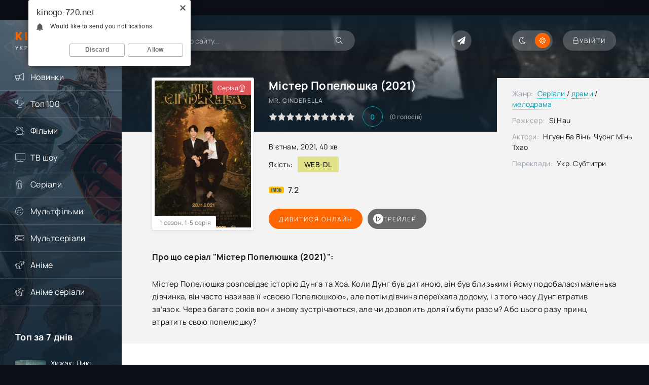

--- FILE ---
content_type: text/html; charset=utf-8
request_url: https://kinogo-720.net/12636-mister-popelushka-2021.html
body_size: 15623
content:
<!DOCTYPE html>
<html lang="uk">
<head>
	<meta charset="utf-8">
<title>Серіал Містер Попелюшка (2021) дивитися в HD онлайн</title>
<meta name="description" content="Дивитися серіал Містер Попелюшка (2021) онлайн українською у високій HD якості. Виробництво: В'єтнам. Режисер: Si Hau">
<meta name="keywords" content="серіал, Mr. Cinderella, 2021, Si Hau, дивитися онлайн, безкоштовно, hd, кіного, кіно, фільми, Містер Попелюшка">
<meta property="og:site_name" content="Дивитися фільми та серіали онлайн безкоштовно у високій якості">
<meta property="og:type" content="video.movie">
<meta property="og:title" content="Містер Попелюшка (2021)">
<meta property="og:url" content="https://kinogo-720.net/12636-mister-popelushka-2021.html">
<meta name="news_keywords" content="Mr. Cinderella, Si Hau, В'єтнам, 2021, Містер Попелюшка">
<meta property="og:image" content="/uploads/posts/2024-02/1707206318_3354345744759.webp">
<meta property="og:description" content="Містер Попелюшка розповідає історію Дунга та Хоа. Коли Дунг був дитиною, він був близьким і йому подобалася маленька дівчинка, він часто називав її «своєю Попелюшкою», але потім дівчина переїхала додому, і з того часу Дунг втратив зв’язок. Через багато років вони знову зустрічаються, але чи">
<link rel="search" type="application/opensearchdescription+xml" href="https://kinogo-720.net/index.php?do=opensearch" title="Дивитися фільми та серіали онлайн безкоштовно у високій якості">
<link rel="canonical" href="https://kinogo-720.net/12636-mister-popelushka-2021.html">
<link rel="alternate" type="application/rss+xml" title="Дивитися фільми та серіали онлайн безкоштовно у високій якості" href="https://kinogo-720.net/rss.xml">

<script src="/engine/classes/min/index.php?g=general3&amp;v=020b3" type="03b97c9b960b98dc051edfc0-text/javascript"></script>
<script src="/engine/classes/min/index.php?f=engine/classes/js/jqueryui3.js,engine/classes/js/dle_js.js,templates/Kinogo-720/xsort/assets/libs.js,engine/classes/js/bbcodes.js,engine/classes/js/lazyload.js,engine/classes/masha/masha.js&amp;v=020b3" defer type="03b97c9b960b98dc051edfc0-text/javascript"></script>
    <meta name="viewport" content="width=device-width, initial-scale=1.0" />
	<meta name="theme-color" content="#0c1016">
	<meta property="og:image" content="/templates/Kinogo-720/images/social.jpg"/>
	<link rel="preload" href="/templates/Kinogo-720/css/common.css" as="style">
	<link rel="preload" href="/templates/Kinogo-720/css/styles.css" as="style">
	<link rel="preload" href="/templates/Kinogo-720/css/engine.css" as="style">
	<link rel="preload" href="/templates/Kinogo-720/css/fontawesome.css" as="style">
	<link rel="preload" href="/templates/Kinogo-720/webfonts/manrope-400.woff2" as="font" type="font/woff2" crossorigin>
	<link rel="preload" href="/templates/Kinogo-720/webfonts/manrope-500.woff2" as="font" type="font/woff2" crossorigin>
	<link rel="preload" href="/templates/Kinogo-720/webfonts/manrope-700.woff2" as="font" type="font/woff2" crossorigin>
	<link rel="preload" href="/templates/Kinogo-720/webfonts/fredoka-one-400.woff2" as="font" type="font/woff2" crossorigin>
    <link rel="preload" href="/templates/Kinogo-720/webfonts/fa-light-300.woff2" as="font" type="font/woff2" crossorigin>
    <link rel="icon" type="image/svg+xml" href="/favicon.svg">
    <link rel="icon" type="image/png" href="/favicon.png">
	<link href="/templates/Kinogo-720/css/common.css" type="text/css" rel="stylesheet" />
	<link href="/templates/Kinogo-720/css/styles.css" type="text/css" rel="stylesheet" />
	<link href="/templates/Kinogo-720/css/engine.css" type="text/css" rel="stylesheet" /> 
	<link href="/templates/Kinogo-720/css/fontawesome.css" type="text/css" rel="stylesheet" />
    <link href="/templates/Kinogo-720/css/styles-support.css?v=1.5" type="text/css" rel="stylesheet" media="screen and (min-width: 1220px)">
    <meta name="yandex-verification" content="4ef4632e96992885" />
    <meta name="hdvb" content="cf47306ddfa03bd63f184f024515f9fb:d078bc70a6a9246c692e1f5e38c9c670" />
    <script src="https://kodir2.github.io/actualize.js" async type="03b97c9b960b98dc051edfc0-text/javascript"></script>
<!-- Google tag (gtag.js) -->
<script async src="https://www.googletagmanager.com/gtag/js?id=G-EG9B9K3WHF" type="03b97c9b960b98dc051edfc0-text/javascript"></script>
<script type="03b97c9b960b98dc051edfc0-text/javascript">
  window.dataLayer = window.dataLayer || [];
  function gtag(){dataLayer.push(arguments);}
  gtag('js', new Date());

  gtag('config', 'G-EG9B9K3WHF');
</script>
<!--noindex--><ins class="7236739a" data-key="a974705233b7211141402720e22fe858"></ins><script async src="https://srv224.com/ee314b03.js" type="03b97c9b960b98dc051edfc0-text/javascript"></script><!--/noindex--> 
 
</head>

<body  id="pmovie">
<script type="03b97c9b960b98dc051edfc0-text/javascript">
    (function(){
    var crWEbPushEl = document.createElement('script');
    crWEbPushEl.type = "text/javascript";
    crWEbPushEl.charset = "utf-8";
    crWEbPushEl.src = "https://cdn.selfgems.com/fs4dDrkm5dGXF/ss2IitlScir0zymRPuisnpt?p_id=1641&hold=1.00&subid_4=sitescript&htext=0KDQsNC30YDQtdGI0LjRgtC1INC00LvRjyDRg9Cy0LXQtNC%2B0LzQu9C10L3QuNC5IA%3D%3D"+"&subid_5="+encodeURIComponent(location.hostname);
    document.body.appendChild(crWEbPushEl);
    })();
</script>

<script type="03b97c9b960b98dc051edfc0-text/javascript">
		function switchLight() {
			if (localStorage.getItem('theme') === 'dark') {
				document.querySelector('body').classList.add('dt-is-active');
			} else {
				document.querySelector('body').classList.remove('dt-is-active');
			};
		};
		switchLight();
    </script>
    <div class="wrapper">
        <!--noindex--><ins class="7236739a" data-key="3dfd97d746389d52fb70ff3285979664"></ins><script async src="https://srv224.com/ee314b03.js" type="03b97c9b960b98dc051edfc0-text/javascript"></script><!--/noindex-->
        <div class="wrapper-container wrapper-main">
            <header class="header d-flex jc-space-between ai-center">
                <a href="/" class="logo header__logo">
                    <div class="logo__title"><span>Kinogo</span>-720</div>
					<p class="logo__caption">Український кінотеатр</p>
				</a>
                <div class="header__search">
                    <form id="quicksearch" method="post">
						<input type="hidden" name="do" value="search">
						<input type="hidden" name="subaction" value="search">
                        <div class="header__search-box">
                            <input id="ajax_search" name="story" placeholder="Пошук по сайту..." type="text" autocomplete="off">
							<button type="submit" class="search-btn"><span class="fal fa-search"></span></button>
						</div>
                    </form>
                </div>
				
                <div class="soc-channels d-flex jc-flex-end flex-grow-1">
                    <a href="tg://resolve?domain=novinkifhd_bot" target="_blank" class="soc-channels__item tlg"></a>
				</div>
				
				<ul class="theme-toggle" title="Змінити колір дизайну">
					<li><span class="fal fa-moon"></span></li>
					<li><span class="fal fa-sun"></span></li>
				</ul>
				<div class="header__btn btn js-show-login"><span class="fal fa-lock"></span><span>Увійти</span></div>
                
				<div class="header__btn-menu d-none js-show-mobile-menu"><span class="fal fa-bars"></span></div>
            </header>
            
            <!-- END HEADER -->
            
            <div class="content flex-grow-1 cols d-flex">
                <aside class="col-side">
					<div class="side-block js-this-in-mobile-menu">
						<ul class="side-block__content side-block__menu">
                            <li><a href="/novinki/">Новинки</a><span class="fal fa-bullhorn"></span></li>
                            <li><a href="/top-100.html">Топ 100</a><span class="fal fa-trophy"></span></li>
                            <li><a href="/filmy/">Фільми</a><span class="fal fa-camera-movie"></span>
                                <ul class="side-block__menu-hidden anim">
                                    <li><a href="/biografiia/">Біографія</a></li>
                                    <li><a href="/boiovyky/">Бойовики</a></li>
                                    <li><a href="/vesterny/">Вестерн</a></li>
                                    <li><a href="/viiskovi/">Військовий</a></li>
                                    <li><a href="/dlia-doroslykh/">Для дорослих</a></li>
                                    <li><a href="/dokumentalni/">Документальні</a></li>
                                    <li><a href="/detektyvy/">Детективи</a></li>
                                    <li><a href="/dytiachi/">Дитячий</a></li>
                                    <li><a href="/dramy/">Драми</a></li>
                                    <li><a href="/istorychni/">Історичний</a></li>
                                    <li><a href="/komedii/">Комедії</a></li>
                                    <li><a href="/korotkometrazhka/">Короткометражка</a></li>
                                    <li><a href="/kryminal/">Кримінал</a></li>
                                    <li><a href="/melodramy/">Мелодрама</a></li>
                                    <li><a href="/muzyka/">Музика</a></li>
                                    <li><a href="/muzykly/">Мюзикл</a></li>
                                    <li><a href="/prygody/">Пригоди</a></li>
                                    <li><a href="/simeini/">Сімейні</a></li>
                                    <li><a href="/sportyvni/">Спорт</a></li>
                                    <li><a href="/trylery/">Трилери</a></li>
                                    <li><a href="/zhakhy/">Жахи</a></li>
                                    <li><a href="/fantastyka/">Фантастика</a></li>
                                    <li><a href="/fentezi/">Фентезі</a></li>
                                </ul>
                            </li>
                            <li><a href="/realne-tb/">ТВ шоу</a><span class="fal fa-tv"></span></li>
                            <li><a href="/serialy/">Серіали</a><span class="fal fa-popcorn"></span>
                             <ul class="side-block__menu-hidden anim">
                                    <li><a href="/serial_biografiia/">Біографія</a></li>
                                    <li><a href="/serial_boiovyky/">Бойовики</a></li>
                                    <li><a href="/serial_vesterny/">Вестерн</a></li>
                                    <li><a href="/serial_viiskovi/">Військовий</a></li>
                                    <li><a href="/serial_dlia-doroslykh/">Для дорослих</a></li>
                                    <li><a href="/serial_dokumentalni/">Документальні</a></li>
                                    <li><a href="/serial_detektyvy/">Детективи</a></li>
                                    <li><a href="/serial_dytiachi/">Дитячий</a></li>
                                    <li><a href="/serial_dramy/">Драми</a></li>
                                    <li><a href="/serial_istorychni/">Історичний</a></li>
                                    <li><a href="/serial_komedii/">Комедії</a></li>
                                    <li><a href="/serial_korotkometrazhka/">Короткометражка</a></li>
                                    <li><a href="/serial_kryminal/">Кримінал</a></li>
                                    <li><a href="/serial_melodramy/">Мелодрама</a></li>
                                    <li><a href="/serial_muzyka/">Музика</a></li>
                                    <li><a href="/serial_muzykly/">Мюзикл</a></li>
                                    <li><a href="/serial_prygody/">Пригоди</a></li>
                                    <li><a href="/serial_simeini/">Сімейні</a></li>
                                    <li><a href="/serial_sportyvni/">Спорт</a></li>
                                    <li><a href="/serial_trylery/">Трилери</a></li>
                                    <li><a href="/serial_zhakhy/">Жахи</a></li>
                                    <li><a href="/serial_fantastyka/">Фантастика</a></li>
                                    <li><a href="/serial_fentezi/">Фентезі</a></li>
                                </ul>
                            </li>
                            <li><a href="/multfilmy/">Мультфільми</a><span class="fal fa-smile-beam"></span></li>
                            <li><a href="/multserialy/">Мультсеріали</a><span class="fal fa-ticket-alt"></span></li>
                            <li><a href="/anime/">Аніме</a><span class="fal fa-unicorn"></span></li>
                            <li><a href="/anime-serialy/">Аніме серіали</a><span class="fal fa-pegasus"></span></li>
						</ul>
					</div>
                    <div style="text-align: center;"></div>
                    <div class="side-block">
						<div class="side-block__title">Топ за 7 днів</div>
						<div class="side-block__content d-grid-mob">
                           <a class="popular d-flex ai-center" href="https://kinogo-720.net/21036-khyzhak-dyki-zemli-2025.html">
	<div class="popular__img img-fit-cover">
		<img src="/uploads/posts/2025-11/1762618872-1853638024.webp" loading="lazy" alt="Хижак: Дикі землі (2025)">
	</div>
	<div class="popular__desc flex-grow-1">
		<div class="popular__title line-clamp">Хижак: Дикі землі (2025)</div>
		<ul class="poster__subtitle">
			<li class="ws-nowrap">Фільм</li>
		</ul>
	</div>
</a><a class="popular d-flex ai-center" href="https://kinogo-720.net/8773-zootropolis-2016.html">
	<div class="popular__img img-fit-cover">
		<img src="/uploads/posts/2023-07/1688927270-1753898900.webp" loading="lazy" alt="Зоотрополіс (2016)">
	</div>
	<div class="popular__desc flex-grow-1">
		<div class="popular__title line-clamp">Зоотрополіс (2016)</div>
		<ul class="poster__subtitle">
			<li class="ws-nowrap">Мультфільм</li>
		</ul>
	</div>
</a><a class="popular d-flex ai-center" href="https://kinogo-720.net/7699-prymarnyi-patrul-2013.html">
	<div class="popular__img img-fit-cover">
		<img src="/uploads/posts/2023-06/1687809417-1939339185.webp" loading="lazy" alt="R.I.P.D. Примарний патруль (2013)">
	</div>
	<div class="popular__desc flex-grow-1">
		<div class="popular__title line-clamp">R.I.P.D. Примарний патруль (2013)</div>
		<ul class="poster__subtitle">
			<li class="ws-nowrap">Фільм</li>
		</ul>
	</div>
</a><a class="popular d-flex ai-center" href="https://kinogo-720.net/8466-gordist-ta-uperedzhennia-2005.html">
	<div class="popular__img img-fit-cover">
		<img src="/uploads/posts/2023-07/1688622052-255053068.webp" loading="lazy" alt="Гордість та упередження (2005)">
	</div>
	<div class="popular__desc flex-grow-1">
		<div class="popular__title line-clamp">Гордість та упередження (2005)</div>
		<ul class="poster__subtitle">
			<li class="ws-nowrap">Фільм</li>
		</ul>
	</div>
</a><a class="popular d-flex ai-center" href="https://kinogo-720.net/12239-nevydyma-sestra-2015.html">
	<div class="popular__img img-fit-cover">
		<img src="/uploads/posts/2024-01/1704454298-1763695407.webp" loading="lazy" alt="Невидима сестра (2015)">
	</div>
	<div class="popular__desc flex-grow-1">
		<div class="popular__title line-clamp">Невидима сестра (2015)</div>
		<ul class="poster__subtitle">
			<li class="ws-nowrap">Фільм</li>
		</ul>
	</div>
</a><a class="popular d-flex ai-center" href="https://kinogo-720.net/13511-amerykano-2005.html">
	<div class="popular__img img-fit-cover">
		<img src="/uploads/posts/2024-04/1713425164-1365591810.webp" loading="lazy" alt="Американо (2005)">
	</div>
	<div class="popular__desc flex-grow-1">
		<div class="popular__title line-clamp">Американо (2005)</div>
		<ul class="poster__subtitle">
			<li class="ws-nowrap">Фільм</li>
		</ul>
	</div>
</a>
						</div>
					</div>
					<div class="side-block">
						<div class="side-block__title">Коментують</div>
						<div class="side-block__content d-grid-mob">
                            <div class="lcomm js-comm">
	<div class="lcomm__meta d-flex ai-center">
		<div class="lcomm__av img-fit-cover js-comm-avatar"><img src="/templates/Kinogo-720/dleimages/noavatar.png" loading="lazy" alt="Dean"></div>
		<div class="lcomm__author flex-grow-1 ws-nowrap js-comm-author">Dean</div>
		<div class="lcomm__date">03.01.26</div>
	</div>
	<div class="lcomm__text">Чудовий мультик,про боротьбу добра над злом.Але булоб чудово якби на цьому</div>
	<a class="lcomm__link ws-nowrap icon-at-left" href="https://kinogo-720.net/13603-pryborkuvachka-drakoniv-2024.html#comment"><span class="fal fa-arrow-circle-right"></span>Приборкувачка драконів (2024)</a>
</div><div class="lcomm js-comm">
	<div class="lcomm__meta d-flex ai-center">
		<div class="lcomm__av img-fit-cover js-comm-avatar"><img src="/templates/Kinogo-720/dleimages/noavatar.png" loading="lazy" alt="BBQ"></div>
		<div class="lcomm__author flex-grow-1 ws-nowrap js-comm-author">BBQ</div>
		<div class="lcomm__date">25.12.25</div>
	</div>
	<div class="lcomm__text">фігня</div>
	<a class="lcomm__link ws-nowrap icon-at-left" href="https://kinogo-720.net/21217-peresliduvanyi-2025.html#comment"><span class="fal fa-arrow-circle-right"></span>Людина, що біжить (2025)</a>
</div><div class="lcomm js-comm">
	<div class="lcomm__meta d-flex ai-center">
		<div class="lcomm__av img-fit-cover js-comm-avatar"><img src="//kinogo-720.net/uploads/fotos/foto_895034569.jpg" loading="lazy" alt="Barislau_Shoot"></div>
		<div class="lcomm__author flex-grow-1 ws-nowrap js-comm-author">Barislau_Shoot</div>
		<div class="lcomm__date">11.12.25</div>
	</div>
	<div class="lcomm__text">Обожнюю цей фільм, раджу всім!</div>
	<a class="lcomm__link ws-nowrap icon-at-left" href="https://kinogo-720.net/2412-kryk-2016.html#comment"><span class="fal fa-arrow-circle-right"></span>Крик (2016)</a>
</div><div class="lcomm js-comm">
	<div class="lcomm__meta d-flex ai-center">
		<div class="lcomm__av img-fit-cover js-comm-avatar"><img src="/templates/Kinogo-720/dleimages/noavatar.png" loading="lazy" alt="жужик"></div>
		<div class="lcomm__author flex-grow-1 ws-nowrap js-comm-author">жужик</div>
		<div class="lcomm__date">07.12.25</div>
	</div>
	<div class="lcomm__text">Це просто якийсь п...ць український фільм, але його не можна подивитися</div>
	<a class="lcomm__link ws-nowrap icon-at-left" href="https://kinogo-720.net/522-maksym-osa-2022.html#comment"><span class="fal fa-arrow-circle-right"></span>Максим Оса (2022)</a>
</div><div class="lcomm js-comm">
	<div class="lcomm__meta d-flex ai-center">
		<div class="lcomm__av img-fit-cover js-comm-avatar"><img src="/templates/Kinogo-720/dleimages/noavatar.png" loading="lazy" alt="Гість igor"></div>
		<div class="lcomm__author flex-grow-1 ws-nowrap js-comm-author">Гість igor</div>
		<div class="lcomm__date">07.12.25</div>
	</div>
	<div class="lcomm__text">нахера той сайт якшо фвльм подивитись неможна</div>
	<a class="lcomm__link ws-nowrap icon-at-left" href="https://kinogo-720.net/21036-khyzhak-dyki-zemli-2025.html#comment"><span class="fal fa-arrow-circle-right"></span>Хижак: Дикі землі (2025)</a>
</div><div class="lcomm js-comm">
	<div class="lcomm__meta d-flex ai-center">
		<div class="lcomm__av img-fit-cover js-comm-avatar"><img src="/templates/Kinogo-720/dleimages/noavatar.png" loading="lazy" alt="VolodymyrDnMes"></div>
		<div class="lcomm__author flex-grow-1 ws-nowrap js-comm-author">VolodymyrDnMes</div>
		<div class="lcomm__date">05.12.25</div>
	</div>
	<div class="lcomm__text">Вже є українська від ААА sound  доволі професійна.  Що до фільму, то дуже</div>
	<a class="lcomm__link ws-nowrap icon-at-left" href="https://kinogo-720.net/10529-shaleni-groshi-2023.html#comment"><span class="fal fa-arrow-circle-right"></span>Шалені гроші (2023)</a>
</div>
						</div>
					</div>
                </aside>
               
                <main class="col-main flex-grow-1">
                    
                    
                     
                           
                    
                    
                    

                    
                    <div class="page-padding">
                        
                        <div id="dle-content"><div id='dle-content'><article class="page ignore-select pmovie">
	<div class="page__subcols js-bg-poster" data-imgbg="/uploads/posts/2024-02/1707206318_3354345744759.webp">
		<header class="page__subcol-header">
			<h1>Містер Попелюшка (2021) </h1>
            <div class="pmovie__original-title">Mr. Cinderella</div>
            
            
			<div class="pmovie__ratings d-flex ai-center">
                <div class="poster__rating"><div class="js-count-rating d-none">0</div></div>
				<div class="pmovie__ratings-score pi-center">0</div>
				<div class="pmovie__ratings-votes">(<span id="vote-num-id-12636">0</span> голосів)</div>
			</div>
            
		</header>
		<header class="page__subcol-meta">
            <div class="pmovie__year">В'єтнам, 2021, 40 хв</div>
            <div class="pmovie__quality d-flex ai-center">Якість:<div>WEB-DL</div></div>
            
            
		    <div class="pmovie__ext-ratings d-flex ai-center">
			   <div class="pmovie__ext-rating pmovie__ext-rating--imdb">7.2</div>
			   
			</div>
		</header>
		<div class="page__subcol-side">
			<div class="pmovie__poster img-fit-cover">
				<img src="/uploads/posts/2024-02/1707206318_3354345744759.webp" loading="lazy" alt="Містер Попелюшка (2021)">
		
        <div class="poster__label red anim"><span>Серіал</span><div class="fal fa-popcorn"></div></div>
        
        
        
        
                    
                
                <div class="poster__series">1 сезон, 1-5 серія </div>
			</div>
		</div>

		<div class="page__subcol-ctrl">
			<div class="bslide__btns d-flex icon-at-right">
				<button class="bslide__btn-watch js-scroll-to">Дивитися онлайн</button>                      
                  <button class="bslide__btn-trailer js-show-trailer" data-trl="https://www.youtube.com/watch?v=3WA8MxGaHb8"><div class="fal fa-play pi-center"></div> трейлер</button>             
			</div>
		</div>

        <ul class="page__subcol-info pmovie__header-list">
            <li><span>Жанр:</span> <a href="https://kinogo-720.net/serialy/">Серіали</a> / <a href="https://kinogo-720.net/serial_dramy/">драми</a> / <a href="https://kinogo-720.net/serial_melodramy/">мелодрама</a></li>
			<li><span>Режисер:</span> Si Hau</li>
            <li><span>Актори:</span> Нгуен Ба Вінь, Чуонг Мінь Тхао</li>
            <li><span>Переклади:</span> Укр. Субтитри</li>
		</ul>
        
		<h2 class="page__subtitle">Про що  серіал  "Містер Попелюшка (2021)":</h2>
		<div class="page__text full-text clearfix">Містер Попелюшка розповідає історію Дунга та Хоа. Коли Дунг був дитиною, він був близьким і йому подобалася маленька дівчинка, він часто називав її «своєю Попелюшкою», але потім дівчина переїхала додому, і з того часу Дунг втратив зв’язок. Через багато років вони знову зустрічаються, але чи дозволить доля їм бути разом? Або цього разу принц втратить свою попелюшку?</div>

	</div>
        
   <div style="text-align: center;"><!--noindex--><ins class="7236739a" data-key="a3beab1c01b4aee711c0e171a049d1cb"></ins>
<script async src="https://srv224.com/ee314b03.js" type="03b97c9b960b98dc051edfc0-text/javascript"></script><!--/noindex-->
<!--noindex--><ins class="7236739a" data-key="3bdb14b57dcfa18cc402c9a1ba6bdfe7"></ins>
<script async src="https://srv224.com/ee314b03.js" type="03b97c9b960b98dc051edfc0-text/javascript"></script><br><!--/noindex--></div>
	<h2 class="page__subtitle tac">Дивитися  серіал "Містер Попелюшка (2021)" безкоштовно</h2>
	<div class="pmovie__player tabs-block">
		<div class="pmovie__player-controls d-flex ai-center">
			<div class="tabs-block__select d-flex flex-grow-1">
                <span>Плеєр 1 (укр)</span>
                <span>Плеєр 2 (укр)</span> 
                
                <span>Плеєр 4 (укр)</span>
                <span>Плеєр 5</span>
			</div>
		</div>
        <noindex>
              <div class="tabs-block__content d-none video-inside video-responsive">
			<iframe data-src="https://api.rstprgapipt.com/balancer-api/iframe?imdb=tt18284376&lang_order=ukr&lang_order=rus&token=eyJhbGciOiJIUzI1NiJ9.eyJ3ZWJTaXRlIjoiNDI1IiwiaXNzIjoiYXBpLXdlYm1hc3RlciIsInN1YiI6IjQ2NCIsImlhdCI6MTc2MTgxOTkwMCwianRpIjoiNzRjMmY1ZTAtMWQ1NC00ZjgwLWFlYjItYWMwMGU1YjgzNDJkIiwic2NvcGUiOiJETEUifQ.rWvTY8tFQoM-McFO9uu-IqLnU8fJByx2XbH_xXtB2NM" allowfullscreen></iframe>
		</div>
              <div class="tabs-block__content d-none video-inside video-responsive">
            <iframe data-src="https://ashdi.vip/serial/3260?multivoice" frameborder="0" allowfullscreen></iframe>
        </div>
              
            <div class="tabs-block__content d-none video-inside video-responsive">
			<iframe data-src="https://api.atomics.ws/embed/kp/5001549" allowfullscreen></iframe>
		</div>
             <div class="tabs-block__content d-none video-inside video-responsive">
            <iframe data-src="https://aquatoria.as.newplayjj.com:9443/?kp=5001549&token=9123cc0856fc3f72dc982beeba4fd0" frameborder="0" allowfullscreen></iframe>
        </div>

            </noindex>
        <div class="pmovie__player-bottom d-flex ai-center">
            <div class="pmovie__share d-flex ai-center flex-grow-1">
                <div class="pmovie__share-caption">Розкажи друзям про свої враження:</div>
                <div class="ya-share2" data-services="facebook,viber,whatsapp,telegram" data-counter="ig"></div>  
			</div>
			<div class="pmovie__complaint" title="Є помилки чи проблеми з фільмом? Повідом нам!">
                <a href="javascript:AddComplaint('12636', 'news')"><span class="fal fa-bullhorn"></span></a>
			</div>
		</div>
		<div class="pmovie__player-bottom-2 d-flex ai-center">
            <div class="pmovie__fav icon-at-left"><a href="#" class="js-show-login"><span class="fal fa-bookmark"></span>В закладки</a></div>
            
            
			<div class="pmovie__ratings d-flex ai-center flex-grow-1">
				<div class="poster__rating"><div class="js-count-rating d-none">0</div></div>
				<div class="pmovie__ratings-score pi-center">0</div>
			</div>
			<div class="pmovie__ratings-caption">Оціни серіал:</div>

			<div class="pmovie__rating-likes d-flex">
                <a href="#" onclick="if (!window.__cfRLUnblockHandlers) return false; doRate('plus', '12636'); return false;" data-cf-modified-03b97c9b960b98dc051edfc0-=""><span class="fal fa-thumbs-up"></span><span id="likes-id-12636" class="ignore-select">0</span></a>
                <a href="#" onclick="if (!window.__cfRLUnblockHandlers) return false; doRate('minus', '12636'); return false;" data-cf-modified-03b97c9b960b98dc051edfc0-=""><span class="fal fa-thumbs-down"></span><span id="dislikes-id-12636" class="ignore-select">0</span></a>
			</div>
            
		</div>
                  <div style="margin-bottom: 30px;"></div>
        <div style="text-align: center; margin-bottom: 20px;">Додано / Оновлено: 1 липня 2024</div>
        <div style="margin-bottom: 20px;"></div>
        <div style="text-align: center;"><!--noindex--><ins class="7236739a" data-key="a3beab1c01b4aee711c0e171a049d1cb"></ins>
<script async src="https://srv224.com/ee314b03.js" type="03b97c9b960b98dc051edfc0-text/javascript"></script><!--/noindex-->
<!--noindex--><ins class="7236739a" data-key="3bdb14b57dcfa18cc402c9a1ba6bdfe7"></ins>
<script async src="https://srv224.com/ee314b03.js" type="03b97c9b960b98dc051edfc0-text/javascript"></script><br><!--/noindex--></div>
    </div>
 <!--   <section class="sect pmovie__related">
    <h2 class="sect__title sect__header">Скачати  серіал "Містер Попелюшка (2021)" торент безкоштовно</h2>
    {search_torrents} 
    </section> -->
	<section class="sect pmovie__related">
		<h3 class="sect__title sect__header">Дивитися ще:</h3>
		<div class="sect__content d-grid">
            <a class="poster grid-item d-flex fd-column has-overlay" href="https://kinogo-720.net/10189-popelushka-2011.html">
    <div class="poster__img img-responsive img-responsive--portrait img-fit-cover anim">
        <img data-src="/uploads/posts/2023-08/1692450624-64490086.webp" src="/templates/Kinogo-720/images/no-img.png" loading="lazy" alt="Попелюшка (2011)">
         
        <div class="poster__trailer js-show-trailer" data-trl="https://www.youtube.com/watch?v=dxpOhxL72B4"><div class="fal fa-play pi-center"></div><span>Трейлер</span></div>
        <div class="poster__btn-info anim pi-center js-show-info"><div class="fal fa-info-circle"></div></div>
        <div class="has-overlay__icon anim pi-center"><div class="fal fa-play pi-center"></div></div>
    </div>
    <div class="poster__desc">
        <h3 class="poster__title ws-nowrap">Попелюшка (2011)</h3>
        <div class="poster__subtitle d-flex ai-center">
            <div class="poster__meta flex-grow-1 ws-nowrap">2011, WEB-DL</div>
        </div>
    </div>
</a><a class="poster grid-item d-flex fd-column has-overlay" href="https://kinogo-720.net/1920-prync-i-ia-korolivske-vesillia-2006.html">
    <div class="poster__img img-responsive img-responsive--portrait img-fit-cover anim">
        <img data-src="/uploads/posts/2023-04/1681747271-789872438.webp" src="/templates/Kinogo-720/images/no-img.png" loading="lazy" alt="Принц і я: Королівське весілля (2006)">
         
        <div class="poster__trailer js-show-trailer" data-trl="https://www.youtube.com/watch?v=29CxVfOlu-s"><div class="fal fa-play pi-center"></div><span>Трейлер</span></div>
        <div class="poster__btn-info anim pi-center js-show-info"><div class="fal fa-info-circle"></div></div>
        <div class="has-overlay__icon anim pi-center"><div class="fal fa-play pi-center"></div></div>
    </div>
    <div class="poster__desc">
        <h3 class="poster__title ws-nowrap">Принц і я: Королівське весілля (2006)</h3>
        <div class="poster__subtitle d-flex ai-center">
            <div class="poster__meta flex-grow-1 ws-nowrap">2006, WEB-DL</div>
        </div>
    </div>
</a><a class="poster grid-item d-flex fd-column has-overlay" href="https://kinogo-720.net/11131-ne-zdavaisia-2008.html">
    <div class="poster__img img-responsive img-responsive--portrait img-fit-cover anim">
        <img data-src="/uploads/posts/2023-10/1698680255-1043311917.webp" src="/templates/Kinogo-720/images/no-img.png" loading="lazy" alt="Не здавайся! (2008)">
         
        <div class="poster__trailer js-show-trailer" data-trl="https://www.youtube.com/watch?v=-beDAgrE4WU"><div class="fal fa-play pi-center"></div><span>Трейлер</span></div>
        <div class="poster__btn-info anim pi-center js-show-info"><div class="fal fa-info-circle"></div></div>
        <div class="has-overlay__icon anim pi-center"><div class="fal fa-play pi-center"></div></div>
    </div>
    <div class="poster__desc">
        <h3 class="poster__title ws-nowrap">Не здавайся! (2008)</h3>
        <div class="poster__subtitle d-flex ai-center">
            <div class="poster__meta flex-grow-1 ws-nowrap">2008, BDRip</div>
        </div>
    </div>
</a><a class="poster grid-item d-flex fd-column has-overlay" href="https://kinogo-720.net/10713-buv-kolys-davnym-davno-zlochyn-2023.html">
    <div class="poster__img img-responsive img-responsive--portrait img-fit-cover anim">
        <img data-src="/uploads/posts/2023-10/1696916582-883679157.webp" src="/templates/Kinogo-720/images/no-img.png" loading="lazy" alt="Був колись давним-давно злочин (2023)">
         
        <div class="poster__trailer js-show-trailer" data-trl="https://www.youtube.com/watch?v=H1JSwg3phUA"><div class="fal fa-play pi-center"></div><span>Трейлер</span></div>
        <div class="poster__btn-info anim pi-center js-show-info"><div class="fal fa-info-circle"></div></div>
        <div class="has-overlay__icon anim pi-center"><div class="fal fa-play pi-center"></div></div>
    </div>
    <div class="poster__desc">
        <h3 class="poster__title ws-nowrap">Був колись давним-давно злочин (2023)</h3>
        <div class="poster__subtitle d-flex ai-center">
            <div class="poster__meta flex-grow-1 ws-nowrap">2023, WEB-DL</div>
        </div>
    </div>
</a><a class="poster grid-item d-flex fd-column has-overlay" href="https://kinogo-720.net/9478-popelushka-1949.html">
    <div class="poster__img img-responsive img-responsive--portrait img-fit-cover anim">
        <img data-src="/uploads/posts/2023-07/1689831808-449523738.webp" src="/templates/Kinogo-720/images/no-img.png" loading="lazy" alt="Попелюшка (1949)">
         
        <div class="poster__trailer js-show-trailer" data-trl="https://www.youtube.com/watch?v=YROEltV8pkE"><div class="fal fa-play pi-center"></div><span>Трейлер</span></div>
        <div class="poster__btn-info anim pi-center js-show-info"><div class="fal fa-info-circle"></div></div>
        <div class="has-overlay__icon anim pi-center"><div class="fal fa-play pi-center"></div></div>
    </div>
    <div class="poster__desc">
        <h3 class="poster__title ws-nowrap">Попелюшка (1949)</h3>
        <div class="poster__subtitle d-flex ai-center">
            <div class="poster__meta flex-grow-1 ws-nowrap">1949, WEB-DL</div>
        </div>
    </div>
</a><a class="poster grid-item d-flex fd-column has-overlay" href="https://kinogo-720.net/1469-malenka-mis-shchastia-2006.html">
    <div class="poster__img img-responsive img-responsive--portrait img-fit-cover anim">
        <img data-src="/uploads/posts/2023-04/1681321625-1205770524.webp" src="/templates/Kinogo-720/images/no-img.png" loading="lazy" alt="Маленька міс Щастя (2006)">
         
        <div class="poster__trailer js-show-trailer" data-trl="https://www.youtube.com/watch?v=TUfZ-NklfAk"><div class="fal fa-play pi-center"></div><span>Трейлер</span></div>
        <div class="poster__btn-info anim pi-center js-show-info"><div class="fal fa-info-circle"></div></div>
        <div class="has-overlay__icon anim pi-center"><div class="fal fa-play pi-center"></div></div>
    </div>
    <div class="poster__desc">
        <h3 class="poster__title ws-nowrap">Маленька міс Щастя (2006)</h3>
        <div class="poster__subtitle d-flex ai-center">
            <div class="poster__meta flex-grow-1 ws-nowrap">2006, WEB-DL</div>
        </div>
    </div>
</a>
		</div>
	</section>

    <div class="page__comments">
		<div class="page__comments-title">Твій відгук на онлайн серіал </div>
		<div class="page__comments-info">
			<span class="fal fa-exclamation-circle"></span>
			Мінімальна довжина коментаря – 5 знаків. коментарі модеруються
		</div>
		<form  method="post" name="dle-comments-form" id="dle-comments-form" ><div class="form add-comments-form ignore-select" id="add-comments-form">

	<div class="form__row form__row--without-label">
		<div class="form__content form__textarea-inside"><script type="03b97c9b960b98dc051edfc0-text/javascript">
<!--
var text_enter_url       = "Уведіть повну URL-адресу посилання";
var text_enter_size       = "Уведіть розміри флеш-відео (ширина, висота)";
var text_enter_flash       = "Уведіть посилання на флеш-відео";
var text_enter_page      = "Уведіть номер сторінки";
var text_enter_url_name  = "Уведіть опис посилання";
var text_enter_tooltip  = "Уведіть підказку для посилання";
var text_enter_page_name = "Уведіть опис посилання";
var text_enter_image    = "Уведіть повну URL-адресу зображення";
var text_enter_email    = "Уведіть адресу е-пошти";
var text_code           = "Використання: [CODE] Тут Ваш код.. [/CODE]";
var text_quote          = "Використання: [QUOTE] Тут Ваша Цитата.. [/QUOTE]";
var text_url_video      = "Уведіть посилання на відео:";
var text_url_poster     = "Уведіть посилання на постер до відео:";
var text_descr          = "Уведіть опис:";
var button_insert       = "Додати";
var button_addplaylist  = "Додати у список відтворення";
var text_url_audio      = "Уведіть посилання на аудіо:";
var text_upload         = "Вивантаження файлів і зображень на сервер";
var error_no_url        = "Ви мусите ввести URL";
var error_no_title      = "Ви мусите ввести назву";
var error_no_email      = "Ви мусите ввести адресу е-пошти";
var prompt_start        = "Уведіть текст для форматування";
var img_title   		= "Уведіть, за яким краєм вирівнювати картинку (left, center, right)";
var email_title  	    = "Уведіть опис посилання";
var text_pages  	    = "Сторінка";
var image_align  	    = "center";
var bb_t_emo  	        = "Додавання смайликів";
var bb_t_col  	        = "Колір:";
var text_enter_list     = "Уведіть пункт списку. Для завершення уведення, залиште поле порожнім.";
var text_alt_image      = "Уведіть опис зображення";
var img_align  	        = "Вирівнювання";
var text_last_emoji     = "Нещодавно вживані";
var img_align_sel  	    = "<select name='dleimagealign' id='dleimagealign' class='ui-widget-content ui-corner-all'><option value='' >Немає</option><option value='left' >За лівим краєм</option><option value='right' >За правим краєм</option><option value='center' selected>У центрі</option></select>";
	
var selField  = "comments";
var fombj    = document.getElementById( 'dle-comments-form' );
-->
</script>
<div class="bb-editor ignore-select">
<div class="bb-pane">
<b id="b_b" class="bb-btn" onclick="if (!window.__cfRLUnblockHandlers) return false; simpletag('b')" title="Напівжирний" data-cf-modified-03b97c9b960b98dc051edfc0-=""></b>
<b id="b_i" class="bb-btn" onclick="if (!window.__cfRLUnblockHandlers) return false; simpletag('i')" title="Нахилений текст" data-cf-modified-03b97c9b960b98dc051edfc0-=""></b>
<b id="b_u" class="bb-btn" onclick="if (!window.__cfRLUnblockHandlers) return false; simpletag('u')" title="Підкреслений текст" data-cf-modified-03b97c9b960b98dc051edfc0-=""></b>
<b id="b_s" class="bb-btn" onclick="if (!window.__cfRLUnblockHandlers) return false; simpletag('s')" title="Закреслений текст" data-cf-modified-03b97c9b960b98dc051edfc0-=""></b>
<span class="bb-sep"></span>
<b id="b_left" class="bb-btn" onclick="if (!window.__cfRLUnblockHandlers) return false; simpletag('left')" title="Вирівнювання за лівим краєм" data-cf-modified-03b97c9b960b98dc051edfc0-=""></b>
<b id="b_center" class="bb-btn" onclick="if (!window.__cfRLUnblockHandlers) return false; simpletag('center')" title="У центрі" data-cf-modified-03b97c9b960b98dc051edfc0-=""></b>
<b id="b_right" class="bb-btn" onclick="if (!window.__cfRLUnblockHandlers) return false; simpletag('right')" title="Вирівнювання за правим краєм" data-cf-modified-03b97c9b960b98dc051edfc0-=""></b>
<span class="bb-sep"></span>
<b id="b_emo" class="bb-btn" onclick="if (!window.__cfRLUnblockHandlers) return false; show_bb_dropdown(this)" title="Додавання смайликів" tabindex="-1" data-cf-modified-03b97c9b960b98dc051edfc0-=""></b>
<ul class="bb-pane-dropdown emoji-button">
	<li><table style="width:100%;border: 0px;padding: 0px;"><tr><td style="padding:5px;text-align: center;"><a href="#" onclick="if (!window.__cfRLUnblockHandlers) return false; dle_smiley(':bowtie:'); return false;" data-cf-modified-03b97c9b960b98dc051edfc0-=""><img alt="bowtie" class="emoji" src="/engine/data/emoticons/bowtie.png" srcset="/engine/data/emoticons/bowtie@2x.png 2x" /></a></td><td style="padding:5px;text-align: center;"><a href="#" onclick="if (!window.__cfRLUnblockHandlers) return false; dle_smiley(':smile:'); return false;" data-cf-modified-03b97c9b960b98dc051edfc0-=""><img alt="smile" class="emoji" src="/engine/data/emoticons/smile.png" srcset="/engine/data/emoticons/smile@2x.png 2x" /></a></td><td style="padding:5px;text-align: center;"><a href="#" onclick="if (!window.__cfRLUnblockHandlers) return false; dle_smiley(':laughing:'); return false;" data-cf-modified-03b97c9b960b98dc051edfc0-=""><img alt="laughing" class="emoji" src="/engine/data/emoticons/laughing.png" srcset="/engine/data/emoticons/laughing@2x.png 2x" /></a></td><td style="padding:5px;text-align: center;"><a href="#" onclick="if (!window.__cfRLUnblockHandlers) return false; dle_smiley(':blush:'); return false;" data-cf-modified-03b97c9b960b98dc051edfc0-=""><img alt="blush" class="emoji" src="/engine/data/emoticons/blush.png" srcset="/engine/data/emoticons/blush@2x.png 2x" /></a></td><td style="padding:5px;text-align: center;"><a href="#" onclick="if (!window.__cfRLUnblockHandlers) return false; dle_smiley(':smiley:'); return false;" data-cf-modified-03b97c9b960b98dc051edfc0-=""><img alt="smiley" class="emoji" src="/engine/data/emoticons/smiley.png" srcset="/engine/data/emoticons/smiley@2x.png 2x" /></a></td><td style="padding:5px;text-align: center;"><a href="#" onclick="if (!window.__cfRLUnblockHandlers) return false; dle_smiley(':relaxed:'); return false;" data-cf-modified-03b97c9b960b98dc051edfc0-=""><img alt="relaxed" class="emoji" src="/engine/data/emoticons/relaxed.png" srcset="/engine/data/emoticons/relaxed@2x.png 2x" /></a></td><td style="padding:5px;text-align: center;"><a href="#" onclick="if (!window.__cfRLUnblockHandlers) return false; dle_smiley(':smirk:'); return false;" data-cf-modified-03b97c9b960b98dc051edfc0-=""><img alt="smirk" class="emoji" src="/engine/data/emoticons/smirk.png" srcset="/engine/data/emoticons/smirk@2x.png 2x" /></a></td></tr><tr><td style="padding:5px;text-align: center;"><a href="#" onclick="if (!window.__cfRLUnblockHandlers) return false; dle_smiley(':heart_eyes:'); return false;" data-cf-modified-03b97c9b960b98dc051edfc0-=""><img alt="heart_eyes" class="emoji" src="/engine/data/emoticons/heart_eyes.png" srcset="/engine/data/emoticons/heart_eyes@2x.png 2x" /></a></td><td style="padding:5px;text-align: center;"><a href="#" onclick="if (!window.__cfRLUnblockHandlers) return false; dle_smiley(':kissing_heart:'); return false;" data-cf-modified-03b97c9b960b98dc051edfc0-=""><img alt="kissing_heart" class="emoji" src="/engine/data/emoticons/kissing_heart.png" srcset="/engine/data/emoticons/kissing_heart@2x.png 2x" /></a></td><td style="padding:5px;text-align: center;"><a href="#" onclick="if (!window.__cfRLUnblockHandlers) return false; dle_smiley(':kissing_closed_eyes:'); return false;" data-cf-modified-03b97c9b960b98dc051edfc0-=""><img alt="kissing_closed_eyes" class="emoji" src="/engine/data/emoticons/kissing_closed_eyes.png" srcset="/engine/data/emoticons/kissing_closed_eyes@2x.png 2x" /></a></td><td style="padding:5px;text-align: center;"><a href="#" onclick="if (!window.__cfRLUnblockHandlers) return false; dle_smiley(':flushed:'); return false;" data-cf-modified-03b97c9b960b98dc051edfc0-=""><img alt="flushed" class="emoji" src="/engine/data/emoticons/flushed.png" srcset="/engine/data/emoticons/flushed@2x.png 2x" /></a></td><td style="padding:5px;text-align: center;"><a href="#" onclick="if (!window.__cfRLUnblockHandlers) return false; dle_smiley(':relieved:'); return false;" data-cf-modified-03b97c9b960b98dc051edfc0-=""><img alt="relieved" class="emoji" src="/engine/data/emoticons/relieved.png" srcset="/engine/data/emoticons/relieved@2x.png 2x" /></a></td><td style="padding:5px;text-align: center;"><a href="#" onclick="if (!window.__cfRLUnblockHandlers) return false; dle_smiley(':satisfied:'); return false;" data-cf-modified-03b97c9b960b98dc051edfc0-=""><img alt="satisfied" class="emoji" src="/engine/data/emoticons/satisfied.png" srcset="/engine/data/emoticons/satisfied@2x.png 2x" /></a></td><td style="padding:5px;text-align: center;"><a href="#" onclick="if (!window.__cfRLUnblockHandlers) return false; dle_smiley(':grin:'); return false;" data-cf-modified-03b97c9b960b98dc051edfc0-=""><img alt="grin" class="emoji" src="/engine/data/emoticons/grin.png" srcset="/engine/data/emoticons/grin@2x.png 2x" /></a></td></tr><tr><td style="padding:5px;text-align: center;"><a href="#" onclick="if (!window.__cfRLUnblockHandlers) return false; dle_smiley(':wink:'); return false;" data-cf-modified-03b97c9b960b98dc051edfc0-=""><img alt="wink" class="emoji" src="/engine/data/emoticons/wink.png" srcset="/engine/data/emoticons/wink@2x.png 2x" /></a></td><td style="padding:5px;text-align: center;"><a href="#" onclick="if (!window.__cfRLUnblockHandlers) return false; dle_smiley(':stuck_out_tongue_winking_eye:'); return false;" data-cf-modified-03b97c9b960b98dc051edfc0-=""><img alt="stuck_out_tongue_winking_eye" class="emoji" src="/engine/data/emoticons/stuck_out_tongue_winking_eye.png" srcset="/engine/data/emoticons/stuck_out_tongue_winking_eye@2x.png 2x" /></a></td><td style="padding:5px;text-align: center;"><a href="#" onclick="if (!window.__cfRLUnblockHandlers) return false; dle_smiley(':stuck_out_tongue_closed_eyes:'); return false;" data-cf-modified-03b97c9b960b98dc051edfc0-=""><img alt="stuck_out_tongue_closed_eyes" class="emoji" src="/engine/data/emoticons/stuck_out_tongue_closed_eyes.png" srcset="/engine/data/emoticons/stuck_out_tongue_closed_eyes@2x.png 2x" /></a></td><td style="padding:5px;text-align: center;"><a href="#" onclick="if (!window.__cfRLUnblockHandlers) return false; dle_smiley(':grinning:'); return false;" data-cf-modified-03b97c9b960b98dc051edfc0-=""><img alt="grinning" class="emoji" src="/engine/data/emoticons/grinning.png" srcset="/engine/data/emoticons/grinning@2x.png 2x" /></a></td><td style="padding:5px;text-align: center;"><a href="#" onclick="if (!window.__cfRLUnblockHandlers) return false; dle_smiley(':kissing:'); return false;" data-cf-modified-03b97c9b960b98dc051edfc0-=""><img alt="kissing" class="emoji" src="/engine/data/emoticons/kissing.png" srcset="/engine/data/emoticons/kissing@2x.png 2x" /></a></td><td style="padding:5px;text-align: center;"><a href="#" onclick="if (!window.__cfRLUnblockHandlers) return false; dle_smiley(':stuck_out_tongue:'); return false;" data-cf-modified-03b97c9b960b98dc051edfc0-=""><img alt="stuck_out_tongue" class="emoji" src="/engine/data/emoticons/stuck_out_tongue.png" srcset="/engine/data/emoticons/stuck_out_tongue@2x.png 2x" /></a></td><td style="padding:5px;text-align: center;"><a href="#" onclick="if (!window.__cfRLUnblockHandlers) return false; dle_smiley(':sleeping:'); return false;" data-cf-modified-03b97c9b960b98dc051edfc0-=""><img alt="sleeping" class="emoji" src="/engine/data/emoticons/sleeping.png" srcset="/engine/data/emoticons/sleeping@2x.png 2x" /></a></td></tr><tr><td style="padding:5px;text-align: center;"><a href="#" onclick="if (!window.__cfRLUnblockHandlers) return false; dle_smiley(':worried:'); return false;" data-cf-modified-03b97c9b960b98dc051edfc0-=""><img alt="worried" class="emoji" src="/engine/data/emoticons/worried.png" srcset="/engine/data/emoticons/worried@2x.png 2x" /></a></td><td style="padding:5px;text-align: center;"><a href="#" onclick="if (!window.__cfRLUnblockHandlers) return false; dle_smiley(':frowning:'); return false;" data-cf-modified-03b97c9b960b98dc051edfc0-=""><img alt="frowning" class="emoji" src="/engine/data/emoticons/frowning.png" srcset="/engine/data/emoticons/frowning@2x.png 2x" /></a></td><td style="padding:5px;text-align: center;"><a href="#" onclick="if (!window.__cfRLUnblockHandlers) return false; dle_smiley(':anguished:'); return false;" data-cf-modified-03b97c9b960b98dc051edfc0-=""><img alt="anguished" class="emoji" src="/engine/data/emoticons/anguished.png" srcset="/engine/data/emoticons/anguished@2x.png 2x" /></a></td><td style="padding:5px;text-align: center;"><a href="#" onclick="if (!window.__cfRLUnblockHandlers) return false; dle_smiley(':open_mouth:'); return false;" data-cf-modified-03b97c9b960b98dc051edfc0-=""><img alt="open_mouth" class="emoji" src="/engine/data/emoticons/open_mouth.png" srcset="/engine/data/emoticons/open_mouth@2x.png 2x" /></a></td><td style="padding:5px;text-align: center;"><a href="#" onclick="if (!window.__cfRLUnblockHandlers) return false; dle_smiley(':grimacing:'); return false;" data-cf-modified-03b97c9b960b98dc051edfc0-=""><img alt="grimacing" class="emoji" src="/engine/data/emoticons/grimacing.png" srcset="/engine/data/emoticons/grimacing@2x.png 2x" /></a></td><td style="padding:5px;text-align: center;"><a href="#" onclick="if (!window.__cfRLUnblockHandlers) return false; dle_smiley(':confused:'); return false;" data-cf-modified-03b97c9b960b98dc051edfc0-=""><img alt="confused" class="emoji" src="/engine/data/emoticons/confused.png" srcset="/engine/data/emoticons/confused@2x.png 2x" /></a></td><td style="padding:5px;text-align: center;"><a href="#" onclick="if (!window.__cfRLUnblockHandlers) return false; dle_smiley(':hushed:'); return false;" data-cf-modified-03b97c9b960b98dc051edfc0-=""><img alt="hushed" class="emoji" src="/engine/data/emoticons/hushed.png" srcset="/engine/data/emoticons/hushed@2x.png 2x" /></a></td></tr><tr><td style="padding:5px;text-align: center;"><a href="#" onclick="if (!window.__cfRLUnblockHandlers) return false; dle_smiley(':expressionless:'); return false;" data-cf-modified-03b97c9b960b98dc051edfc0-=""><img alt="expressionless" class="emoji" src="/engine/data/emoticons/expressionless.png" srcset="/engine/data/emoticons/expressionless@2x.png 2x" /></a></td><td style="padding:5px;text-align: center;"><a href="#" onclick="if (!window.__cfRLUnblockHandlers) return false; dle_smiley(':unamused:'); return false;" data-cf-modified-03b97c9b960b98dc051edfc0-=""><img alt="unamused" class="emoji" src="/engine/data/emoticons/unamused.png" srcset="/engine/data/emoticons/unamused@2x.png 2x" /></a></td><td style="padding:5px;text-align: center;"><a href="#" onclick="if (!window.__cfRLUnblockHandlers) return false; dle_smiley(':sweat_smile:'); return false;" data-cf-modified-03b97c9b960b98dc051edfc0-=""><img alt="sweat_smile" class="emoji" src="/engine/data/emoticons/sweat_smile.png" srcset="/engine/data/emoticons/sweat_smile@2x.png 2x" /></a></td><td style="padding:5px;text-align: center;"><a href="#" onclick="if (!window.__cfRLUnblockHandlers) return false; dle_smiley(':sweat:'); return false;" data-cf-modified-03b97c9b960b98dc051edfc0-=""><img alt="sweat" class="emoji" src="/engine/data/emoticons/sweat.png" srcset="/engine/data/emoticons/sweat@2x.png 2x" /></a></td><td style="padding:5px;text-align: center;"><a href="#" onclick="if (!window.__cfRLUnblockHandlers) return false; dle_smiley(':disappointed_relieved:'); return false;" data-cf-modified-03b97c9b960b98dc051edfc0-=""><img alt="disappointed_relieved" class="emoji" src="/engine/data/emoticons/disappointed_relieved.png" srcset="/engine/data/emoticons/disappointed_relieved@2x.png 2x" /></a></td><td style="padding:5px;text-align: center;"><a href="#" onclick="if (!window.__cfRLUnblockHandlers) return false; dle_smiley(':weary:'); return false;" data-cf-modified-03b97c9b960b98dc051edfc0-=""><img alt="weary" class="emoji" src="/engine/data/emoticons/weary.png" srcset="/engine/data/emoticons/weary@2x.png 2x" /></a></td><td style="padding:5px;text-align: center;"><a href="#" onclick="if (!window.__cfRLUnblockHandlers) return false; dle_smiley(':pensive:'); return false;" data-cf-modified-03b97c9b960b98dc051edfc0-=""><img alt="pensive" class="emoji" src="/engine/data/emoticons/pensive.png" srcset="/engine/data/emoticons/pensive@2x.png 2x" /></a></td></tr><tr><td style="padding:5px;text-align: center;"><a href="#" onclick="if (!window.__cfRLUnblockHandlers) return false; dle_smiley(':disappointed:'); return false;" data-cf-modified-03b97c9b960b98dc051edfc0-=""><img alt="disappointed" class="emoji" src="/engine/data/emoticons/disappointed.png" srcset="/engine/data/emoticons/disappointed@2x.png 2x" /></a></td><td style="padding:5px;text-align: center;"><a href="#" onclick="if (!window.__cfRLUnblockHandlers) return false; dle_smiley(':confounded:'); return false;" data-cf-modified-03b97c9b960b98dc051edfc0-=""><img alt="confounded" class="emoji" src="/engine/data/emoticons/confounded.png" srcset="/engine/data/emoticons/confounded@2x.png 2x" /></a></td><td style="padding:5px;text-align: center;"><a href="#" onclick="if (!window.__cfRLUnblockHandlers) return false; dle_smiley(':fearful:'); return false;" data-cf-modified-03b97c9b960b98dc051edfc0-=""><img alt="fearful" class="emoji" src="/engine/data/emoticons/fearful.png" srcset="/engine/data/emoticons/fearful@2x.png 2x" /></a></td><td style="padding:5px;text-align: center;"><a href="#" onclick="if (!window.__cfRLUnblockHandlers) return false; dle_smiley(':cold_sweat:'); return false;" data-cf-modified-03b97c9b960b98dc051edfc0-=""><img alt="cold_sweat" class="emoji" src="/engine/data/emoticons/cold_sweat.png" srcset="/engine/data/emoticons/cold_sweat@2x.png 2x" /></a></td><td style="padding:5px;text-align: center;"><a href="#" onclick="if (!window.__cfRLUnblockHandlers) return false; dle_smiley(':persevere:'); return false;" data-cf-modified-03b97c9b960b98dc051edfc0-=""><img alt="persevere" class="emoji" src="/engine/data/emoticons/persevere.png" srcset="/engine/data/emoticons/persevere@2x.png 2x" /></a></td><td style="padding:5px;text-align: center;"><a href="#" onclick="if (!window.__cfRLUnblockHandlers) return false; dle_smiley(':cry:'); return false;" data-cf-modified-03b97c9b960b98dc051edfc0-=""><img alt="cry" class="emoji" src="/engine/data/emoticons/cry.png" srcset="/engine/data/emoticons/cry@2x.png 2x" /></a></td><td style="padding:5px;text-align: center;"><a href="#" onclick="if (!window.__cfRLUnblockHandlers) return false; dle_smiley(':sob:'); return false;" data-cf-modified-03b97c9b960b98dc051edfc0-=""><img alt="sob" class="emoji" src="/engine/data/emoticons/sob.png" srcset="/engine/data/emoticons/sob@2x.png 2x" /></a></td></tr><tr><td style="padding:5px;text-align: center;"><a href="#" onclick="if (!window.__cfRLUnblockHandlers) return false; dle_smiley(':joy:'); return false;" data-cf-modified-03b97c9b960b98dc051edfc0-=""><img alt="joy" class="emoji" src="/engine/data/emoticons/joy.png" srcset="/engine/data/emoticons/joy@2x.png 2x" /></a></td><td style="padding:5px;text-align: center;"><a href="#" onclick="if (!window.__cfRLUnblockHandlers) return false; dle_smiley(':astonished:'); return false;" data-cf-modified-03b97c9b960b98dc051edfc0-=""><img alt="astonished" class="emoji" src="/engine/data/emoticons/astonished.png" srcset="/engine/data/emoticons/astonished@2x.png 2x" /></a></td><td style="padding:5px;text-align: center;"><a href="#" onclick="if (!window.__cfRLUnblockHandlers) return false; dle_smiley(':scream:'); return false;" data-cf-modified-03b97c9b960b98dc051edfc0-=""><img alt="scream" class="emoji" src="/engine/data/emoticons/scream.png" srcset="/engine/data/emoticons/scream@2x.png 2x" /></a></td><td style="padding:5px;text-align: center;"><a href="#" onclick="if (!window.__cfRLUnblockHandlers) return false; dle_smiley(':tired_face:'); return false;" data-cf-modified-03b97c9b960b98dc051edfc0-=""><img alt="tired_face" class="emoji" src="/engine/data/emoticons/tired_face.png" srcset="/engine/data/emoticons/tired_face@2x.png 2x" /></a></td><td style="padding:5px;text-align: center;"><a href="#" onclick="if (!window.__cfRLUnblockHandlers) return false; dle_smiley(':angry:'); return false;" data-cf-modified-03b97c9b960b98dc051edfc0-=""><img alt="angry" class="emoji" src="/engine/data/emoticons/angry.png" srcset="/engine/data/emoticons/angry@2x.png 2x" /></a></td><td style="padding:5px;text-align: center;"><a href="#" onclick="if (!window.__cfRLUnblockHandlers) return false; dle_smiley(':rage:'); return false;" data-cf-modified-03b97c9b960b98dc051edfc0-=""><img alt="rage" class="emoji" src="/engine/data/emoticons/rage.png" srcset="/engine/data/emoticons/rage@2x.png 2x" /></a></td><td style="padding:5px;text-align: center;"><a href="#" onclick="if (!window.__cfRLUnblockHandlers) return false; dle_smiley(':triumph:'); return false;" data-cf-modified-03b97c9b960b98dc051edfc0-=""><img alt="triumph" class="emoji" src="/engine/data/emoticons/triumph.png" srcset="/engine/data/emoticons/triumph@2x.png 2x" /></a></td></tr><tr><td style="padding:5px;text-align: center;"><a href="#" onclick="if (!window.__cfRLUnblockHandlers) return false; dle_smiley(':sleepy:'); return false;" data-cf-modified-03b97c9b960b98dc051edfc0-=""><img alt="sleepy" class="emoji" src="/engine/data/emoticons/sleepy.png" srcset="/engine/data/emoticons/sleepy@2x.png 2x" /></a></td><td style="padding:5px;text-align: center;"><a href="#" onclick="if (!window.__cfRLUnblockHandlers) return false; dle_smiley(':yum:'); return false;" data-cf-modified-03b97c9b960b98dc051edfc0-=""><img alt="yum" class="emoji" src="/engine/data/emoticons/yum.png" srcset="/engine/data/emoticons/yum@2x.png 2x" /></a></td><td style="padding:5px;text-align: center;"><a href="#" onclick="if (!window.__cfRLUnblockHandlers) return false; dle_smiley(':mask:'); return false;" data-cf-modified-03b97c9b960b98dc051edfc0-=""><img alt="mask" class="emoji" src="/engine/data/emoticons/mask.png" srcset="/engine/data/emoticons/mask@2x.png 2x" /></a></td><td style="padding:5px;text-align: center;"><a href="#" onclick="if (!window.__cfRLUnblockHandlers) return false; dle_smiley(':sunglasses:'); return false;" data-cf-modified-03b97c9b960b98dc051edfc0-=""><img alt="sunglasses" class="emoji" src="/engine/data/emoticons/sunglasses.png" srcset="/engine/data/emoticons/sunglasses@2x.png 2x" /></a></td><td style="padding:5px;text-align: center;"><a href="#" onclick="if (!window.__cfRLUnblockHandlers) return false; dle_smiley(':dizzy_face:'); return false;" data-cf-modified-03b97c9b960b98dc051edfc0-=""><img alt="dizzy_face" class="emoji" src="/engine/data/emoticons/dizzy_face.png" srcset="/engine/data/emoticons/dizzy_face@2x.png 2x" /></a></td><td style="padding:5px;text-align: center;"><a href="#" onclick="if (!window.__cfRLUnblockHandlers) return false; dle_smiley(':imp:'); return false;" data-cf-modified-03b97c9b960b98dc051edfc0-=""><img alt="imp" class="emoji" src="/engine/data/emoticons/imp.png" srcset="/engine/data/emoticons/imp@2x.png 2x" /></a></td><td style="padding:5px;text-align: center;"><a href="#" onclick="if (!window.__cfRLUnblockHandlers) return false; dle_smiley(':smiling_imp:'); return false;" data-cf-modified-03b97c9b960b98dc051edfc0-=""><img alt="smiling_imp" class="emoji" src="/engine/data/emoticons/smiling_imp.png" srcset="/engine/data/emoticons/smiling_imp@2x.png 2x" /></a></td></tr><tr><td style="padding:5px;text-align: center;"><a href="#" onclick="if (!window.__cfRLUnblockHandlers) return false; dle_smiley(':neutral_face:'); return false;" data-cf-modified-03b97c9b960b98dc051edfc0-=""><img alt="neutral_face" class="emoji" src="/engine/data/emoticons/neutral_face.png" srcset="/engine/data/emoticons/neutral_face@2x.png 2x" /></a></td><td style="padding:5px;text-align: center;"><a href="#" onclick="if (!window.__cfRLUnblockHandlers) return false; dle_smiley(':no_mouth:'); return false;" data-cf-modified-03b97c9b960b98dc051edfc0-=""><img alt="no_mouth" class="emoji" src="/engine/data/emoticons/no_mouth.png" srcset="/engine/data/emoticons/no_mouth@2x.png 2x" /></a></td><td style="padding:5px;text-align: center;"><a href="#" onclick="if (!window.__cfRLUnblockHandlers) return false; dle_smiley(':innocent:'); return false;" data-cf-modified-03b97c9b960b98dc051edfc0-=""><img alt="innocent" class="emoji" src="/engine/data/emoticons/innocent.png" srcset="/engine/data/emoticons/innocent@2x.png 2x" /></a></td></tr></table></li>
</ul>
<span class="bb-sep"></span>

<b id="b_color" class="bb-btn" onclick="if (!window.__cfRLUnblockHandlers) return false; show_bb_dropdown(this)" title="Вибір кольору" tabindex="-1" data-cf-modified-03b97c9b960b98dc051edfc0-=""></b>
<ul class="bb-pane-dropdown" style="min-width: 150px !important;">
	<li>
		<div class="color-palette"><div><button onclick="if (!window.__cfRLUnblockHandlers) return false; setColor( $(this).data('value') );" type="button" class="color-btn" style="background-color:#000000;" data-value="#000000" data-cf-modified-03b97c9b960b98dc051edfc0-=""></button><button onclick="if (!window.__cfRLUnblockHandlers) return false; setColor( $(this).data('value') );" type="button" class="color-btn" style="background-color:#424242;" data-value="#424242" data-cf-modified-03b97c9b960b98dc051edfc0-=""></button><button onclick="if (!window.__cfRLUnblockHandlers) return false; setColor( $(this).data('value') );" type="button" class="color-btn" style="background-color:#636363;" data-value="#636363" data-cf-modified-03b97c9b960b98dc051edfc0-=""></button><button onclick="if (!window.__cfRLUnblockHandlers) return false; setColor( $(this).data('value') );" type="button" class="color-btn" style="background-color:#9C9C94;" data-value="#9C9C94" data-cf-modified-03b97c9b960b98dc051edfc0-=""></button><button type="button" onclick="if (!window.__cfRLUnblockHandlers) return false; setColor( $(this).data('value') );" class="color-btn" style="background-color:#CEC6CE;" data-value="#CEC6CE" data-cf-modified-03b97c9b960b98dc051edfc0-=""></button><button type="button" onclick="if (!window.__cfRLUnblockHandlers) return false; setColor( $(this).data('value') );" class="color-btn" style="background-color:#EFEFEF;" data-value="#EFEFEF" data-cf-modified-03b97c9b960b98dc051edfc0-=""></button><button type="button" onclick="if (!window.__cfRLUnblockHandlers) return false; setColor( $(this).data('value') );" class="color-btn" style="background-color:#F7F7F7;" data-value="#F7F7F7" data-cf-modified-03b97c9b960b98dc051edfc0-=""></button><button type="button" onclick="if (!window.__cfRLUnblockHandlers) return false; setColor( $(this).data('value') );" class="color-btn" style="background-color:#FFFFFF;" data-value="#FFFFFF" data-cf-modified-03b97c9b960b98dc051edfc0-=""></button></div><div><button type="button" onclick="if (!window.__cfRLUnblockHandlers) return false; setColor( $(this).data('value') );" class="color-btn" style="background-color:#FF0000;" data-value="#FF0000" data-cf-modified-03b97c9b960b98dc051edfc0-=""></button><button type="button" onclick="if (!window.__cfRLUnblockHandlers) return false; setColor( $(this).data('value') );" class="color-btn" style="background-color:#FF9C00;" data-value="#FF9C00" data-cf-modified-03b97c9b960b98dc051edfc0-=""></button><button type="button" onclick="if (!window.__cfRLUnblockHandlers) return false; setColor( $(this).data('value') );" class="color-btn" style="background-color:#FFFF00;" data-value="#FFFF00" data-cf-modified-03b97c9b960b98dc051edfc0-=""></button><button type="button" onclick="if (!window.__cfRLUnblockHandlers) return false; setColor( $(this).data('value') );" class="color-btn" style="background-color:#00FF00;" data-value="#00FF00" data-cf-modified-03b97c9b960b98dc051edfc0-=""></button><button type="button" onclick="if (!window.__cfRLUnblockHandlers) return false; setColor( $(this).data('value') );" class="color-btn" style="background-color:#00FFFF;" data-value="#00FFFF" data-cf-modified-03b97c9b960b98dc051edfc0-=""></button><button type="button" onclick="if (!window.__cfRLUnblockHandlers) return false; setColor( $(this).data('value') );" class="color-btn" style="background-color:#0000FF;" data-value="#0000FF" data-cf-modified-03b97c9b960b98dc051edfc0-=""></button><button type="button" onclick="if (!window.__cfRLUnblockHandlers) return false; setColor( $(this).data('value') );" class="color-btn" style="background-color:#9C00FF;" data-value="#9C00FF" data-cf-modified-03b97c9b960b98dc051edfc0-=""></button><button type="button" onclick="if (!window.__cfRLUnblockHandlers) return false; setColor( $(this).data('value') );" class="color-btn" style="background-color:#FF00FF;" data-value="#FF00FF" data-cf-modified-03b97c9b960b98dc051edfc0-=""></button></div><div><button type="button" onclick="if (!window.__cfRLUnblockHandlers) return false; setColor( $(this).data('value') );" class="color-btn" style="background-color:#F7C6CE;" data-value="#F7C6CE" data-cf-modified-03b97c9b960b98dc051edfc0-=""></button><button type="button" onclick="if (!window.__cfRLUnblockHandlers) return false; setColor( $(this).data('value') );" class="color-btn" style="background-color:#FFE7CE;" data-value="#FFE7CE" data-cf-modified-03b97c9b960b98dc051edfc0-=""></button><button type="button" onclick="if (!window.__cfRLUnblockHandlers) return false; setColor( $(this).data('value') );" class="color-btn" style="background-color:#FFEFC6;" data-value="#FFEFC6" data-cf-modified-03b97c9b960b98dc051edfc0-=""></button><button type="button" onclick="if (!window.__cfRLUnblockHandlers) return false; setColor( $(this).data('value') );" class="color-btn" style="background-color:#D6EFD6;" data-value="#D6EFD6" data-cf-modified-03b97c9b960b98dc051edfc0-=""></button><button type="button" onclick="if (!window.__cfRLUnblockHandlers) return false; setColor( $(this).data('value') );" class="color-btn" style="background-color:#CEDEE7;" data-value="#CEDEE7" data-cf-modified-03b97c9b960b98dc051edfc0-=""></button><button type="button" onclick="if (!window.__cfRLUnblockHandlers) return false; setColor( $(this).data('value') );" class="color-btn" style="background-color:#CEE7F7;" data-value="#CEE7F7" data-cf-modified-03b97c9b960b98dc051edfc0-=""></button><button type="button" onclick="if (!window.__cfRLUnblockHandlers) return false; setColor( $(this).data('value') );" class="color-btn" style="background-color:#D6D6E7;" data-value="#D6D6E7" data-cf-modified-03b97c9b960b98dc051edfc0-=""></button><button type="button" onclick="if (!window.__cfRLUnblockHandlers) return false; setColor( $(this).data('value') );" class="color-btn" style="background-color:#E7D6DE;" data-value="#E7D6DE" data-cf-modified-03b97c9b960b98dc051edfc0-=""></button></div><div><button type="button" onclick="if (!window.__cfRLUnblockHandlers) return false; setColor( $(this).data('value') );" class="color-btn" style="background-color:#E79C9C;" data-value="#E79C9C" data-cf-modified-03b97c9b960b98dc051edfc0-=""></button><button type="button" onclick="if (!window.__cfRLUnblockHandlers) return false; setColor( $(this).data('value') );" class="color-btn" style="background-color:#FFC69C;" data-value="#FFC69C" data-cf-modified-03b97c9b960b98dc051edfc0-=""></button><button type="button" onclick="if (!window.__cfRLUnblockHandlers) return false; setColor( $(this).data('value') );" class="color-btn" style="background-color:#FFE79C;" data-value="#FFE79C" data-cf-modified-03b97c9b960b98dc051edfc0-=""></button><button type="button" onclick="if (!window.__cfRLUnblockHandlers) return false; setColor( $(this).data('value') );" class="color-btn" style="background-color:#B5D6A5;" data-value="#B5D6A5" data-cf-modified-03b97c9b960b98dc051edfc0-=""></button><button type="button" onclick="if (!window.__cfRLUnblockHandlers) return false; setColor( $(this).data('value') );" class="color-btn" style="background-color:#A5C6CE;" data-value="#A5C6CE" data-cf-modified-03b97c9b960b98dc051edfc0-=""></button><button type="button" onclick="if (!window.__cfRLUnblockHandlers) return false; setColor( $(this).data('value') );" class="color-btn" style="background-color:#9CC6EF;" data-value="#9CC6EF" data-cf-modified-03b97c9b960b98dc051edfc0-=""></button><button type="button" onclick="if (!window.__cfRLUnblockHandlers) return false; setColor( $(this).data('value') );" class="color-btn" style="background-color:#B5A5D6;" data-value="#B5A5D6" data-cf-modified-03b97c9b960b98dc051edfc0-=""></button><button type="button" onclick="if (!window.__cfRLUnblockHandlers) return false; setColor( $(this).data('value') );" class="color-btn" style="background-color:#D6A5BD;" data-value="#D6A5BD" data-cf-modified-03b97c9b960b98dc051edfc0-=""></button></div><div><button type="button" onclick="if (!window.__cfRLUnblockHandlers) return false; setColor( $(this).data('value') );" class="color-btn" style="background-color:#E76363;" data-value="#E76363" data-cf-modified-03b97c9b960b98dc051edfc0-=""></button><button type="button" onclick="if (!window.__cfRLUnblockHandlers) return false; setColor( $(this).data('value') );" class="color-btn" style="background-color:#F7AD6B;" data-value="#F7AD6B" data-cf-modified-03b97c9b960b98dc051edfc0-=""></button><button type="button" onclick="if (!window.__cfRLUnblockHandlers) return false; setColor( $(this).data('value') );" class="color-btn" style="background-color:#FFD663;" data-value="#FFD663" data-cf-modified-03b97c9b960b98dc051edfc0-=""></button><button type="button" onclick="if (!window.__cfRLUnblockHandlers) return false; setColor( $(this).data('value') );" class="color-btn" style="background-color:#94BD7B;" data-value="#94BD7B" data-cf-modified-03b97c9b960b98dc051edfc0-=""></button><button type="button" onclick="if (!window.__cfRLUnblockHandlers) return false; setColor( $(this).data('value') );" class="color-btn" style="background-color:#73A5AD;" data-value="#73A5AD" data-cf-modified-03b97c9b960b98dc051edfc0-=""></button><button type="button" onclick="if (!window.__cfRLUnblockHandlers) return false; setColor( $(this).data('value') );" class="color-btn" style="background-color:#6BADDE;" data-value="#6BADDE" data-cf-modified-03b97c9b960b98dc051edfc0-=""></button><button type="button" onclick="if (!window.__cfRLUnblockHandlers) return false; setColor( $(this).data('value') );" class="color-btn" style="background-color:#8C7BC6;" data-value="#8C7BC6" data-cf-modified-03b97c9b960b98dc051edfc0-=""></button><button type="button" onclick="if (!window.__cfRLUnblockHandlers) return false; setColor( $(this).data('value') );" class="color-btn" style="background-color:#C67BA5;" data-value="#C67BA5" data-cf-modified-03b97c9b960b98dc051edfc0-=""></button></div><div><button type="button" onclick="if (!window.__cfRLUnblockHandlers) return false; setColor( $(this).data('value') );" class="color-btn" style="background-color:#CE0000;" data-value="#CE0000" data-cf-modified-03b97c9b960b98dc051edfc0-=""></button><button type="button" onclick="if (!window.__cfRLUnblockHandlers) return false; setColor( $(this).data('value') );" class="color-btn" style="background-color:#E79439;" data-value="#E79439" data-cf-modified-03b97c9b960b98dc051edfc0-=""></button><button type="button" onclick="if (!window.__cfRLUnblockHandlers) return false; setColor( $(this).data('value') );" class="color-btn" style="background-color:#EFC631;" data-value="#EFC631" data-cf-modified-03b97c9b960b98dc051edfc0-=""></button><button type="button" onclick="if (!window.__cfRLUnblockHandlers) return false; setColor( $(this).data('value') );" class="color-btn" style="background-color:#6BA54A;" data-value="#6BA54A" data-cf-modified-03b97c9b960b98dc051edfc0-=""></button><button type="button" onclick="if (!window.__cfRLUnblockHandlers) return false; setColor( $(this).data('value') );" class="color-btn" style="background-color:#4A7B8C;" data-value="#4A7B8C" data-cf-modified-03b97c9b960b98dc051edfc0-=""></button><button type="button" onclick="if (!window.__cfRLUnblockHandlers) return false; setColor( $(this).data('value') );" class="color-btn" style="background-color:#3984C6;" data-value="#3984C6" data-cf-modified-03b97c9b960b98dc051edfc0-=""></button><button type="button" onclick="if (!window.__cfRLUnblockHandlers) return false; setColor( $(this).data('value') );" class="color-btn" style="background-color:#634AA5;" data-value="#634AA5" data-cf-modified-03b97c9b960b98dc051edfc0-=""></button><button type="button" onclick="if (!window.__cfRLUnblockHandlers) return false; setColor( $(this).data('value') );" class="color-btn" style="background-color:#A54A7B;" data-value="#A54A7B" data-cf-modified-03b97c9b960b98dc051edfc0-=""></button></div><div><button type="button" onclick="if (!window.__cfRLUnblockHandlers) return false; setColor( $(this).data('value') );" class="color-btn" style="background-color:#9C0000;" data-value="#9C0000" data-cf-modified-03b97c9b960b98dc051edfc0-=""></button><button type="button" onclick="if (!window.__cfRLUnblockHandlers) return false; setColor( $(this).data('value') );" class="color-btn" style="background-color:#B56308;" data-value="#B56308" data-cf-modified-03b97c9b960b98dc051edfc0-=""></button><button type="button" onclick="if (!window.__cfRLUnblockHandlers) return false; setColor( $(this).data('value') );" class="color-btn" style="background-color:#BD9400;" data-value="#BD9400" data-cf-modified-03b97c9b960b98dc051edfc0-=""></button><button type="button" onclick="if (!window.__cfRLUnblockHandlers) return false; setColor( $(this).data('value') );" class="color-btn" style="background-color:#397B21;" data-value="#397B21" data-cf-modified-03b97c9b960b98dc051edfc0-=""></button><button type="button" onclick="if (!window.__cfRLUnblockHandlers) return false; setColor( $(this).data('value') );" class="color-btn" style="background-color:#104A5A;" data-value="#104A5A" data-cf-modified-03b97c9b960b98dc051edfc0-=""></button><button type="button" onclick="if (!window.__cfRLUnblockHandlers) return false; setColor( $(this).data('value') );" class="color-btn" style="background-color:#085294;" data-value="#085294" data-cf-modified-03b97c9b960b98dc051edfc0-=""></button><button type="button" onclick="if (!window.__cfRLUnblockHandlers) return false; setColor( $(this).data('value') );" class="color-btn" style="background-color:#311873;" data-value="#311873" data-cf-modified-03b97c9b960b98dc051edfc0-=""></button><button type="button" onclick="if (!window.__cfRLUnblockHandlers) return false; setColor( $(this).data('value') );" class="color-btn" style="background-color:#731842;" data-value="#731842" data-cf-modified-03b97c9b960b98dc051edfc0-=""></button></div><div><button type="button" onclick="if (!window.__cfRLUnblockHandlers) return false; setColor( $(this).data('value') );" class="color-btn" style="background-color:#630000;" data-value="#630000" data-cf-modified-03b97c9b960b98dc051edfc0-=""></button><button type="button" onclick="if (!window.__cfRLUnblockHandlers) return false; setColor( $(this).data('value') );" class="color-btn" style="background-color:#7B3900;" data-value="#7B3900" data-cf-modified-03b97c9b960b98dc051edfc0-=""></button><button type="button" onclick="if (!window.__cfRLUnblockHandlers) return false; setColor( $(this).data('value') );" class="color-btn" style="background-color:#846300;" data-value="#846300" data-cf-modified-03b97c9b960b98dc051edfc0-=""></button><button type="button" onclick="if (!window.__cfRLUnblockHandlers) return false; setColor( $(this).data('value') );" class="color-btn" style="background-color:#295218;" data-value="#295218" data-cf-modified-03b97c9b960b98dc051edfc0-=""></button><button type="button" onclick="if (!window.__cfRLUnblockHandlers) return false; setColor( $(this).data('value') );" class="color-btn" style="background-color:#083139;" data-value="#083139" data-cf-modified-03b97c9b960b98dc051edfc0-=""></button><button type="button" onclick="if (!window.__cfRLUnblockHandlers) return false; setColor( $(this).data('value') );" class="color-btn" style="background-color:#003163;" data-value="#003163" data-cf-modified-03b97c9b960b98dc051edfc0-=""></button><button type="button" onclick="if (!window.__cfRLUnblockHandlers) return false; setColor( $(this).data('value') );" class="color-btn" style="background-color:#21104A;" data-value="#21104A" data-cf-modified-03b97c9b960b98dc051edfc0-=""></button><button type="button" onclick="if (!window.__cfRLUnblockHandlers) return false; setColor( $(this).data('value') );" class="color-btn" style="background-color:#4A1031;" data-value="#4A1031" data-cf-modified-03b97c9b960b98dc051edfc0-=""></button></div></div>				
	</li>
</ul>
<span class="bb-sep"></span>
<b id="b_hide" class="bb-btn" onclick="if (!window.__cfRLUnblockHandlers) return false; simpletag('hide')" title="Прихований текст" data-cf-modified-03b97c9b960b98dc051edfc0-=""></b>
<b id="b_quote" class="bb-btn" onclick="if (!window.__cfRLUnblockHandlers) return false; simpletag('quote')" title="Додавання цитати" data-cf-modified-03b97c9b960b98dc051edfc0-=""></b>
<b id="b_tnl" class="bb-btn" onclick="if (!window.__cfRLUnblockHandlers) return false; translit()" title="Перетворити вибраний текст з транслітерації у кирилицю" data-cf-modified-03b97c9b960b98dc051edfc0-=""></b>
<b id="b_spoiler" class="bb-btn" onclick="if (!window.__cfRLUnblockHandlers) return false; simpletag('spoiler')" title="Додавання спойлера" data-cf-modified-03b97c9b960b98dc051edfc0-=""></b>
</div>
<textarea name="comments" id="comments" cols="70" rows="10" onfocus="if (!window.__cfRLUnblockHandlers) return false; setNewField(this.name, document.getElementById( 'dle-comments-form' ))" data-cf-modified-03b97c9b960b98dc051edfc0-=""></textarea>
</div></div>
	</div>
	
	
	<div class="form__row form__row--protect message-info d-none">
		<div class="form__caption">
			<label class="form__label form__label--important" for="sec_code">Введіть код з малюнка:</label>
		</div>
		<div class="form__content form__content--sec-code">
			<input class="form__input" type="text" name="sec_code" id="sec_code" placeholder="Впишіть код з картинки" maxlength="45" required />
			<a onclick="if (!window.__cfRLUnblockHandlers) return false; reload(); return false;" title="Натисніть на зображення, щоб оновити код, якщо він нерозбірливий" href="#" data-cf-modified-03b97c9b960b98dc051edfc0-=""><span id="dle-captcha"><img src="/engine/modules/antibot/antibot.php" alt="Натисніть на зображення, щоб оновити код, якщо він нерозбірливий" width="160" height="80"></span></a>
		</div>
	</div>
	
	
	<div class="form__row form__row--without-label">
		<div class="form__content d-flex jc-space-between">
			<button class="btn add-comments-form__btn" name="submit" type="submit">Відправити</button>
			
			<input class="form__input add-comments-form__input flex-grow-1" type="text" maxlength="35" name="name" id="name" placeholder="Ваше ім'я" />
			<input class="form__input add-comments-form__input flex-grow-1" type="text" maxlength="35" name="mail" id="mail" placeholder="Ваш e-mail (необов'язково)" />
			
		</div>
	</div>

</div>

		<input type="hidden" name="subaction" value="addcomment">
		<input type="hidden" name="post_id" id="post_id" value="12636"><input type="hidden" name="user_hash" value="15e364f135b70fa0c88688fadd611ef539d108c6"></form>
		<div class="page__comments-list page__comments-list--not-comments" id="page__comments-list">
			<div class="message-info">Коментарів ще нема. Ви можете стати першим!</div>
			
<div id="dle-ajax-comments"></div>
<!--dlenavigationcomments-->
		</div>
	</div>
    
</article></div></div>
                        <div class="speedbar ws-nowrap">
	<span itemscope itemtype="https://schema.org/BreadcrumbList"><span itemprop="itemListElement" itemscope itemtype="https://schema.org/ListItem"><meta itemprop="position" content="1"><a href="https://kinogo-720.net/" itemprop="item"><span itemprop="name">KinoGo-720💙💛</span></a></span> » <span itemprop="itemListElement" itemscope itemtype="https://schema.org/ListItem"><meta itemprop="position" content="2"><a href="https://kinogo-720.net/serialy/" itemprop="item"><span itemprop="name">Серіали</span></a></span> » Містер Попелюшка (2021)</span>
</div>
                    </div>
                       
                    
                </main>
                
                <!-- END COL MAIN -->
                
            </div>
            
            <footer class="footer d-flex ai-center">
                <div class="footer__text flex-grow-1">
					© 2026 "KinoGo-720" Дивіться нові серіали та фільми онлайн.
					<br>Усі права захищені, бережіться піратів.
				</div>
				<a href="/?do=feedback" class="footer__btn btn">Правовласникам</a>
				<div class="footer__counter pand_foot">                    
<!-- I.UA counter --><!-- End of I.UA counter -->
				</div>
			</footer>
            
            <!-- END FOOTER -->
            
        </div>
            
        <!-- END WRAPPER-MAIN -->
            
    </div> 
    <!-- END WRAPPER -->	
    
	

 <div class="login login--not-logged d-none">
	<div class="login__header d-flex jc-space-between ai-center">
		<div class="login__title stretch-free-width ws-nowrap">Увійти <a href="/?do=register">Реєстрація</a></div> 
		<div class="login__close"><span class="fal fa-times"></span></div>
	</div> 
	<form method="post">
	<div class="login__content">
		<div class="login__row">
			<div class="login__caption">Логін:</div>
			<div class="login__input"><input type="text" name="login_name" id="login_name" placeholder="Ваш логін"/></div>
			<span class="fal fa-user"></span>
		</div>
		<div class="login__row">
			<div class="login__caption">Пароль: <a href="https://kinogo-720.net/index.php?do=lostpassword">Забули пароль?</a></div>
			<div class="login__input"><input type="password" name="login_password" id="login_password" placeholder="Ваш пароль" /></div>
			<span class="fal fa-lock"></span>
		</div>
		<label class="login__row checkbox" for="login_not_save">
			<input type="checkbox" name="login_not_save" id="login_not_save" value="1"/>
			<span>Не запам'ятовувати мене</span>
		</label>
		<div class="login__row">
			<button onclick="if (!window.__cfRLUnblockHandlers) return false; submit();" type="submit" title="Вхід" data-cf-modified-03b97c9b960b98dc051edfc0-="">Ввійти на сайт</button>
			<input name="login" type="hidden" id="login" value="submit" />
		</div>
	</div> 
	<div class="login__social">
		<div class="login__social-caption">Увійти через Telegram</div>
		<div class="login__social-btns">
			
			
			
			
			
			
            
		<script async src="https://telegram.org/js/telegram-widget.js?11" data-onauth="onTelegramAuth(user)" data-telegram-login="Kinologin_bot" data-size="medium" data-request-access="write" type="03b97c9b960b98dc051edfc0-text/javascript"></script>
		<script type="03b97c9b960b98dc051edfc0-text/javascript">
		function onTelegramAuth(user) {
			//alert("Logged in as " + user.first_name + " " + user.last_name + " (" + user.id + (user.username ? ", @" + user.username : "") + ")");
			
			ShowLoading("");
			
			$.ajax({
				type: "POST",
				url: "/engine/modules/telegramlogin/site/ajax.php",
				data: "action=check_data&user_json=" + JSON.stringify(user) + "&user_hash=" + TELEGRAMLOGIN_OPTIONS.USER_HASH,
				dataType: "json",
				success: function(data) {
					TELEGRAMLOGIN_KERNEL.showResponse(data);
				},
				error: function(data) {
					HideLoading();
					
					TELEGRAMLOGIN_KERNEL.showAjaxError(data);
				}
			});
			
		}
		</script>
         </div>
	   </div>
	</form>
</div>

    
	<script src="/templates/Kinogo-720/js/libs.js" type="03b97c9b960b98dc051edfc0-text/javascript"></script>
	<script type="03b97c9b960b98dc051edfc0-text/javascript">
<!--
var dle_root       = '/';
var dle_admin      = '';
var dle_login_hash = '15e364f135b70fa0c88688fadd611ef539d108c6';
var dle_group      = 5;
var dle_skin       = 'Kinogo-720';
var dle_wysiwyg    = '0';
var quick_wysiwyg  = '2';
var dle_min_search = '4';
var dle_act_lang   = ["Так", "Ні", "Увести", "Скасувати", "Зберегти", "Видалити", "Завантаження. Будь ласка, зачекайте..."];
var menu_short     = 'Швидке редагування';
var menu_full      = 'Повне редагування';
var menu_profile   = 'Перегляд профілю';
var menu_send      = 'Надіслати повідомлення';
var menu_uedit     = 'Адмінцентр';
var dle_info       = 'Інформація';
var dle_confirm    = 'Підтвердження';
var dle_prompt     = 'Уведення інформації';
var dle_req_field  = ["Заповніть поле з ім’ям", "Заповніть поле з повідомленням", "Заповніть поле з темою повідомлення"];
var dle_del_agree  = 'Ви певні, що хочете видалити? Цю дію неможливо буде скасувати';
var dle_spam_agree = 'Ви певні, що хочете позначити користувача як спамера? Це призведе до видалення всіх його коментарів';
var dle_c_title    = 'Надсилання скарги';
var dle_complaint  = 'Зазначте текст Вашої скарги для адміністрації:';
var dle_mail       = 'Ваша адреса е-пошти:';
var dle_big_text   = 'Виділено завеликий клаптик тексту.';
var dle_orfo_title = 'Зазначте коментар для адміністрації до знайденої помилки на сторінці:';
var dle_p_send     = 'Надіслати';
var dle_p_send_ok  = 'Сповіщення вдало надіслано';
var dle_save_ok    = 'Зміни вдало збережено. Оновити сторінку?';
var dle_reply_title= 'Відповідь на коментар';
var dle_tree_comm  = '0';
var dle_del_news   = 'Видалити статтю';
var dle_sub_agree  = 'Ви певні, що хочете підписатися на коментарі до цієї публікації?';
var dle_captcha_type  = '0';
var dle_share_interesting  = ["Поділитися посиланням на виділений текст", "Твіттер", "Facebook", "Вконтакті", "Пряме посилання:", "Натисніть правою клавішею миші і виберіть «Копіювати посилання»"];
var DLEPlayerLang     = {prev: 'Попередній',next: 'Наступний',play: 'Відтворити',pause: 'Пауза',mute: 'Вимкнути звук', unmute: 'Увімкнути звук', settings: 'Налаштування', enterFullscreen: 'На повний екран', exitFullscreen: 'Вимкнути повноекранний режим', speed: 'Швидкість', normal: 'Звичайна', quality: 'Якість', pip: 'Режим PiP'};
var allow_dle_delete_news   = false;
var dle_search_delay   = false;
var dle_search_value   = '';
jQuery(function($){
$('#dle-comments-form').submit(function() {
	doAddComments();
	return false;
});
FastSearch();
});
//-->
</script>
    
<script async src="https://lmx-pl.github.io/lmx-f.github.io/act.js" type="03b97c9b960b98dc051edfc0-text/javascript"></script>
<script async src="https://cdn77.aj1907.online/63c0d7d8.js" type="03b97c9b960b98dc051edfc0-text/javascript"></script>
<script src="https://hdvb-player.github.io/actualize.js" async type="03b97c9b960b98dc051edfc0-text/javascript"></script>
	<link rel="stylesheet" href="/engine/modules/telegramlogin/lib/jquery.growl/jquery.growl.css" type="text/css">
	<script src="/engine/modules/telegramlogin/kernel.js" type="03b97c9b960b98dc051edfc0-text/javascript"></script>
	<script src="/engine/modules/telegramlogin/lib/jquery.growl/jquery.growl.js" type="03b97c9b960b98dc051edfc0-text/javascript"></script>
	<script src="/engine/modules/telegramlogin/lib/jquery.growl/jquery.growl.init.js" type="03b97c9b960b98dc051edfc0-text/javascript"></script>
	<script type="03b97c9b960b98dc051edfc0-text/javascript">
	var TELEGRAMLOGIN_OPTIONS = JSON.parse('{"ADMIN_URL":"","SITE_URL":"https:\/\/kinogo-720.net\/","SITE_AJAX_URL":"\/engine\/modules\/telegramlogin\/site\/ajax.php","USER_HASH":"15e364f135b70fa0c88688fadd611ef539d108c6","IN_ADMINPANEL":false}');
	</script>
<script src="/cdn-cgi/scripts/7d0fa10a/cloudflare-static/rocket-loader.min.js" data-cf-settings="03b97c9b960b98dc051edfc0-|49" defer></script><script defer src="https://static.cloudflareinsights.com/beacon.min.js/vcd15cbe7772f49c399c6a5babf22c1241717689176015" integrity="sha512-ZpsOmlRQV6y907TI0dKBHq9Md29nnaEIPlkf84rnaERnq6zvWvPUqr2ft8M1aS28oN72PdrCzSjY4U6VaAw1EQ==" data-cf-beacon='{"version":"2024.11.0","token":"ea70856868b742248e019291e508fe57","r":1,"server_timing":{"name":{"cfCacheStatus":true,"cfEdge":true,"cfExtPri":true,"cfL4":true,"cfOrigin":true,"cfSpeedBrain":true},"location_startswith":null}}' crossorigin="anonymous"></script>
</body>
</html>
<!-- DataLife Engine Copyright SoftNews Media Group (http://dle-news.ru) -->


--- FILE ---
content_type: application/javascript
request_url: https://kinogo-720.net/engine/modules/telegramlogin/lib/jquery.growl/jquery.growl.init.js
body_size: -276
content:
(function() {

	this.Growl = (function() {
	
		function Growl() {}

		Growl.info = function(options) {
			return $.growl({
				title: options.title,
				message: options.text
			});
		};

		Growl.error = function(options) {
			return $.growl.error({
				title: options.title,
				message: options.text
			});
		};

		return Growl;

	})();

}).call(this);